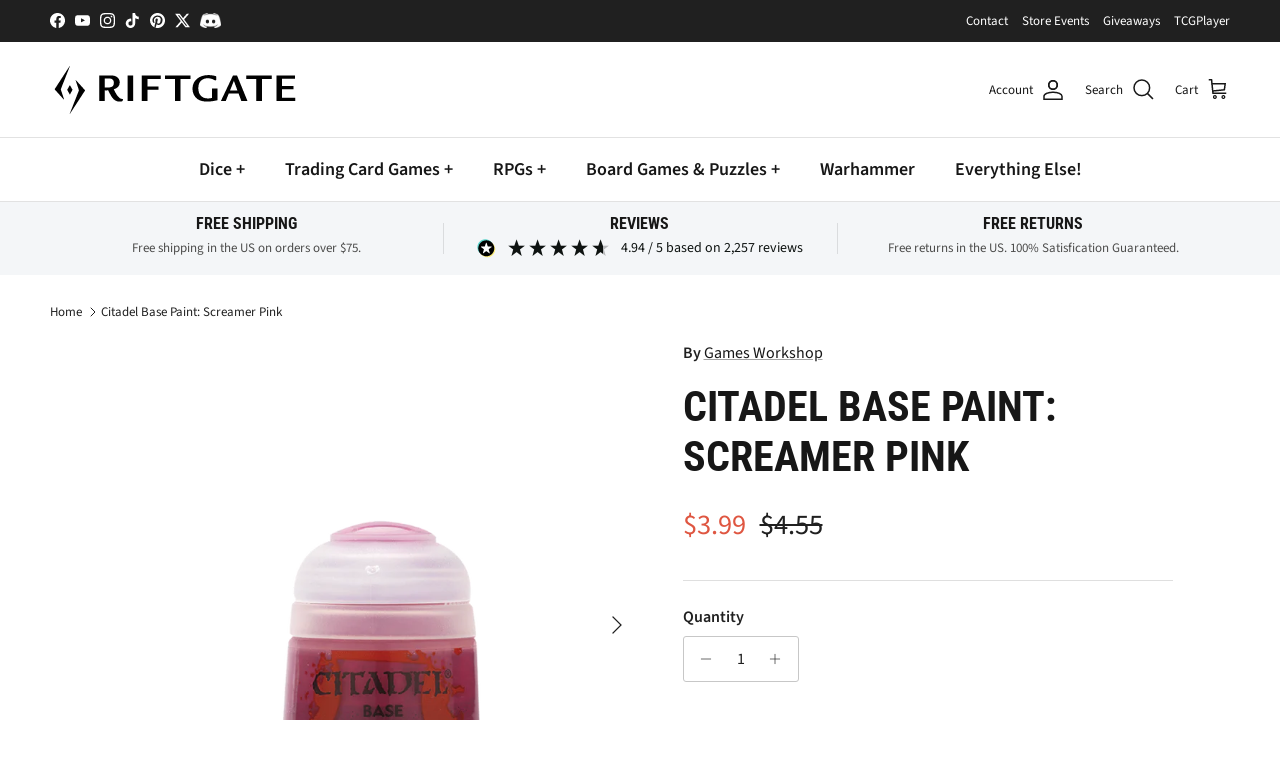

--- FILE ---
content_type: image/svg+xml
request_url: https://riftgate.com/cdn/shop/files/99189950033_baseScreamerPink.svg?v=1687462350&width=52
body_size: 166
content:
<svg id="99189950033_baseScreamerPink" class="record-detail__icon" viewBox="-1 0 52 62" xmlns="http://www.w3.org/2000/svg"><defs><clipPath id="pot"><path d="M34.9927 3.31021C34.0377 1.87791 29.0583 0.923096 24.4199 0.923096C19.7814 0.923096 16.0844 2.00071 14.3927 3.31021C8.73112 4.94709 5.1841 8.56187 4.63841 11.5628C4.09271 14.5638 0 46.0055 0 48.7337C0 51.4618 4.50198 61.6923 25.3066 61.6923C46.1112 61.6923 49.9311 51.3254 49.9993 48.7337C50.0675 46.142 45.0198 10.7444 45.0198 10.7444C44.2695 5.76553 35.6748 3.37842 34.9927 3.31021Z"/></clipPath><clipPath id="spray"><path transform="translate(5 0)" d="M37.0579 14.6557C35.9063 13.9672 34.7548 13.377 33.4986 12.7869C33.3939 12.7869 33.2893 12.6885 33.2893 12.5902C32.3471 11.0164 31.3003 9.44262 30.0441 7.96721C29.8347 7.67213 29.5207 7.37705 29.3113 7.18033C29.1019 6.98361 28.7879 6.88525 28.4738 6.78689C28.3691 6.78689 28.3691 6.78689 28.2645 6.78689C26.3802 6.78689 24.4959 6.78689 22.6116 6.78689L22.7163 6.68852C22.8209 6.39344 22.9256 6.09836 22.9256 5.80328C22.9256 4.13115 22.9256 2.36066 22.9256 0.688525C22.9256 0.295082 22.7163 0.0983607 22.2975 0C21.9835 0 21.7741 0 21.4601 0C20.9366 0.0983607 20.5179 0 19.9945 0H17.6915C17.5868 0 17.4821 0 17.3774 0C16.5399 0.0983607 15.5978 0.0983607 14.7603 0.196721C14.4463 0.196721 14.2369 0.491803 14.1322 0.688525C14.1322 0.885246 14.1322 0.983607 14.1322 1.18033C14.1322 2.85246 14.1322 4.52459 14.1322 6.19672C14.1322 6.29508 14.1322 6.39344 14.1322 6.4918C14.1322 6.68852 14.2369 6.78689 14.4463 6.88525C12.6667 6.88525 10.9917 6.88525 9.21212 6.88525C8.68871 6.88525 8.26997 7.08197 7.95592 7.37705C6.28099 9.2459 4.92011 11.3115 3.76859 13.4754C3.66391 13.5738 3.55923 13.6721 3.45455 13.7705C2.61708 14.2623 1.67493 14.8525 0.732782 15.3443C0.209366 15.541 0 16.0328 0 16.5246C0 16.623 0 16.7213 0 16.7213C0 28.4262 0 43.9672 0 55.6721C0 55.6721 5.65289 60 19.0523 60C32.4518 60 38 55.7705 38 55.7705V15.7377C37.8953 15.1475 37.4766 14.8525 37.0579 14.6557Z"/></clipPath></defs><g fill="" clip-path="url(#pot)"><rect height="100%" width="100%" fill="#7A0E44"/></g><defs><linearGradient id="gradient__" y1="100%" x1="0%" x2="0%" y2="0%"><stop offset="0%" style="stop-opacity: 1;"/><stop offset="100%" style="stop-opacity: 1;"/></linearGradient></defs></svg>